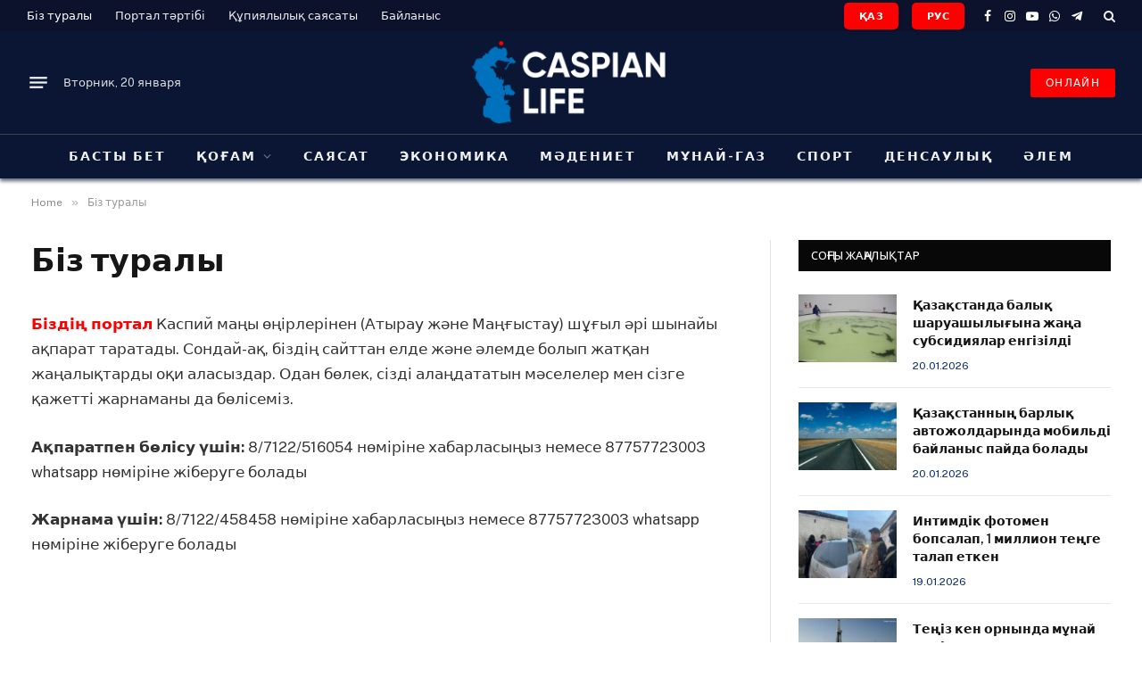

--- FILE ---
content_type: text/html; charset=UTF-8
request_url: https://caspianlife.kz/biz-turaly/
body_size: 14507
content:
<!DOCTYPE html>
<html lang="ru-RU" prefix="og: https://ogp.me/ns#" class="s-light site-s-light">

<head>

	<meta charset="UTF-8" />
	<meta name="viewport" content="width=device-width, initial-scale=1" />
		
<!-- SEO от Rank Math - https://rankmath.com/ -->
<title>Біз туралы - CaspianLife</title><link rel="preload" as="font" href="https://caspianlife.kz/wp-content/themes/cnlf_theme/css/icons/fonts/ts-icons.woff2?v3.1" type="font/woff2" crossorigin="anonymous" />
<meta name="description" content="Біздің портал Каспий маңы өңірлерінен (Атырау және Маңғыстау) шұғыл әрі шынайы ақпарат таратады. Сондай-ақ, біздің сайттан елде және әлемде болып жатқан"/>
<meta name="robots" content="follow, index, max-snippet:-1, max-video-preview:-1, max-image-preview:standard"/>
<link rel="canonical" href="https://caspianlife.kz/biz-turaly/" />
<meta property="og:locale" content="ru_RU" />
<meta property="og:type" content="article" />
<meta property="og:title" content="Біз туралы - CaspianLife" />
<meta property="og:description" content="Біздің портал Каспий маңы өңірлерінен (Атырау және Маңғыстау) шұғыл әрі шынайы ақпарат таратады. Сондай-ақ, біздің сайттан елде және әлемде болып жатқан" />
<meta property="og:url" content="https://caspianlife.kz/biz-turaly/" />
<meta property="og:site_name" content="CaspianLife" />
<meta property="og:updated_time" content="2022-07-18T20:53:24+05:00" />
<meta property="og:image" content="https://caspianlife.kz/wp-content/uploads/2025/02/2025.jpg" />
<meta property="og:image:secure_url" content="https://caspianlife.kz/wp-content/uploads/2025/02/2025.jpg" />
<meta property="og:image:width" content="1200" />
<meta property="og:image:height" content="640" />
<meta property="og:image:alt" content="Біз туралы" />
<meta property="og:image:type" content="image/jpeg" />
<meta property="article:published_time" content="2020-06-29T13:05:53+05:00" />
<meta property="article:modified_time" content="2022-07-18T20:53:24+05:00" />
<meta name="twitter:card" content="summary" />
<meta name="twitter:title" content="Біз туралы - CaspianLife" />
<meta name="twitter:description" content="Біздің портал Каспий маңы өңірлерінен (Атырау және Маңғыстау) шұғыл әрі шынайы ақпарат таратады. Сондай-ақ, біздің сайттан елде және әлемде болып жатқан" />
<meta name="twitter:image" content="https://caspianlife.kz/wp-content/uploads/2025/02/2025.jpg" />
<meta name="twitter:label1" content="Время чтения" />
<meta name="twitter:data1" content="Меньше минуты" />
<script type="application/ld+json" class="rank-math-schema">{"@context":"https://schema.org","@graph":[{"@type":["Person","Organization"],"@id":"https://caspianlife.kz/#person","name":"CaspianLife"},{"@type":"WebSite","@id":"https://caspianlife.kz/#website","url":"https://caspianlife.kz","name":"CaspianLife","publisher":{"@id":"https://caspianlife.kz/#person"},"inLanguage":"ru-RU"},{"@type":"ImageObject","@id":"https://caspianlife.kz/wp-content/uploads/2025/02/2025.jpg","url":"https://caspianlife.kz/wp-content/uploads/2025/02/2025.jpg","width":"1200","height":"640","inLanguage":"ru-RU"},{"@type":"WebPage","@id":"https://caspianlife.kz/biz-turaly/#webpage","url":"https://caspianlife.kz/biz-turaly/","name":"\u0411\u0456\u0437 \u0442\u0443\u0440\u0430\u043b\u044b - CaspianLife","datePublished":"2020-06-29T13:05:53+05:00","dateModified":"2022-07-18T20:53:24+05:00","isPartOf":{"@id":"https://caspianlife.kz/#website"},"primaryImageOfPage":{"@id":"https://caspianlife.kz/wp-content/uploads/2025/02/2025.jpg"},"inLanguage":"ru-RU"},{"@type":"Person","@id":"https://caspianlife.kz/author/cnlf_admin/","name":"\u0421\u0430\u0439\u0442 \u04d9\u043a\u0456\u043c\u0448\u0456\u043b\u0456\u0433\u0456","url":"https://caspianlife.kz/author/cnlf_admin/","image":{"@type":"ImageObject","@id":"https://secure.gravatar.com/avatar/fc6cb2c5d19618b30689630cea1975844bf9ac7d033ea37990828ebe4ed82887?s=96&amp;d=mm&amp;r=g","url":"https://secure.gravatar.com/avatar/fc6cb2c5d19618b30689630cea1975844bf9ac7d033ea37990828ebe4ed82887?s=96&amp;d=mm&amp;r=g","caption":"\u0421\u0430\u0439\u0442 \u04d9\u043a\u0456\u043c\u0448\u0456\u043b\u0456\u0433\u0456","inLanguage":"ru-RU"},"sameAs":["https://caspianlife.kz"]},{"@type":"Article","headline":"\u0411\u0456\u0437 \u0442\u0443\u0440\u0430\u043b\u044b - CaspianLife","datePublished":"2020-06-29T13:05:53+05:00","dateModified":"2022-07-18T20:53:24+05:00","author":{"@id":"https://caspianlife.kz/author/cnlf_admin/","name":"\u0421\u0430\u0439\u0442 \u04d9\u043a\u0456\u043c\u0448\u0456\u043b\u0456\u0433\u0456"},"publisher":{"@id":"https://caspianlife.kz/#person"},"description":"\u0411\u0456\u0437\u0434\u0456\u04a3 \u043f\u043e\u0440\u0442\u0430\u043b \u041a\u0430\u0441\u043f\u0438\u0439 \u043c\u0430\u04a3\u044b \u04e9\u04a3\u0456\u0440\u043b\u0435\u0440\u0456\u043d\u0435\u043d (\u0410\u0442\u044b\u0440\u0430\u0443 \u0436\u04d9\u043d\u0435 \u041c\u0430\u04a3\u0493\u044b\u0441\u0442\u0430\u0443) \u0448\u04b1\u0493\u044b\u043b \u04d9\u0440\u0456 \u0448\u044b\u043d\u0430\u0439\u044b \u0430\u049b\u043f\u0430\u0440\u0430\u0442 \u0442\u0430\u0440\u0430\u0442\u0430\u0434\u044b. \u0421\u043e\u043d\u0434\u0430\u0439-\u0430\u049b, \u0431\u0456\u0437\u0434\u0456\u04a3 \u0441\u0430\u0439\u0442\u0442\u0430\u043d \u0435\u043b\u0434\u0435 \u0436\u04d9\u043d\u0435 \u04d9\u043b\u0435\u043c\u0434\u0435 \u0431\u043e\u043b\u044b\u043f \u0436\u0430\u0442\u049b\u0430\u043d","name":"\u0411\u0456\u0437 \u0442\u0443\u0440\u0430\u043b\u044b - CaspianLife","@id":"https://caspianlife.kz/biz-turaly/#richSnippet","isPartOf":{"@id":"https://caspianlife.kz/biz-turaly/#webpage"},"image":{"@id":"https://caspianlife.kz/wp-content/uploads/2025/02/2025.jpg"},"inLanguage":"ru-RU","mainEntityOfPage":{"@id":"https://caspianlife.kz/biz-turaly/#webpage"}}]}</script>
<!-- /Rank Math WordPress SEO плагин -->

<link rel='dns-prefetch' href='//fonts.googleapis.com' />
<link rel="alternate" type="application/rss+xml" title="CaspianLife &raquo; Лента" href="https://caspianlife.kz/feed/" />
<link rel="alternate" type="application/rss+xml" title="CaspianLife &raquo; Лента комментариев" href="https://caspianlife.kz/comments/feed/" />
<link rel="alternate" title="oEmbed (JSON)" type="application/json+oembed" href="https://caspianlife.kz/wp-json/oembed/1.0/embed?url=https%3A%2F%2Fcaspianlife.kz%2Fbiz-turaly%2F" />
<link rel="alternate" title="oEmbed (XML)" type="text/xml+oembed" href="https://caspianlife.kz/wp-json/oembed/1.0/embed?url=https%3A%2F%2Fcaspianlife.kz%2Fbiz-turaly%2F&#038;format=xml" />
<style id='wp-img-auto-sizes-contain-inline-css' type='text/css'>
img:is([sizes=auto i],[sizes^="auto," i]){contain-intrinsic-size:3000px 1500px}
/*# sourceURL=wp-img-auto-sizes-contain-inline-css */
</style>
<style id='wp-emoji-styles-inline-css' type='text/css'>

	img.wp-smiley, img.emoji {
		display: inline !important;
		border: none !important;
		box-shadow: none !important;
		height: 1em !important;
		width: 1em !important;
		margin: 0 0.07em !important;
		vertical-align: -0.1em !important;
		background: none !important;
		padding: 0 !important;
	}
/*# sourceURL=wp-emoji-styles-inline-css */
</style>
<link rel='stylesheet' id='wp-block-library-css' href='https://caspianlife.kz/wp-includes/css/dist/block-library/style.min.css?ver=6.9' type='text/css' media='all' />
<style id='global-styles-inline-css' type='text/css'>
:root{--wp--preset--aspect-ratio--square: 1;--wp--preset--aspect-ratio--4-3: 4/3;--wp--preset--aspect-ratio--3-4: 3/4;--wp--preset--aspect-ratio--3-2: 3/2;--wp--preset--aspect-ratio--2-3: 2/3;--wp--preset--aspect-ratio--16-9: 16/9;--wp--preset--aspect-ratio--9-16: 9/16;--wp--preset--color--black: #000000;--wp--preset--color--cyan-bluish-gray: #abb8c3;--wp--preset--color--white: #ffffff;--wp--preset--color--pale-pink: #f78da7;--wp--preset--color--vivid-red: #cf2e2e;--wp--preset--color--luminous-vivid-orange: #ff6900;--wp--preset--color--luminous-vivid-amber: #fcb900;--wp--preset--color--light-green-cyan: #7bdcb5;--wp--preset--color--vivid-green-cyan: #00d084;--wp--preset--color--pale-cyan-blue: #8ed1fc;--wp--preset--color--vivid-cyan-blue: #0693e3;--wp--preset--color--vivid-purple: #9b51e0;--wp--preset--gradient--vivid-cyan-blue-to-vivid-purple: linear-gradient(135deg,rgb(6,147,227) 0%,rgb(155,81,224) 100%);--wp--preset--gradient--light-green-cyan-to-vivid-green-cyan: linear-gradient(135deg,rgb(122,220,180) 0%,rgb(0,208,130) 100%);--wp--preset--gradient--luminous-vivid-amber-to-luminous-vivid-orange: linear-gradient(135deg,rgb(252,185,0) 0%,rgb(255,105,0) 100%);--wp--preset--gradient--luminous-vivid-orange-to-vivid-red: linear-gradient(135deg,rgb(255,105,0) 0%,rgb(207,46,46) 100%);--wp--preset--gradient--very-light-gray-to-cyan-bluish-gray: linear-gradient(135deg,rgb(238,238,238) 0%,rgb(169,184,195) 100%);--wp--preset--gradient--cool-to-warm-spectrum: linear-gradient(135deg,rgb(74,234,220) 0%,rgb(151,120,209) 20%,rgb(207,42,186) 40%,rgb(238,44,130) 60%,rgb(251,105,98) 80%,rgb(254,248,76) 100%);--wp--preset--gradient--blush-light-purple: linear-gradient(135deg,rgb(255,206,236) 0%,rgb(152,150,240) 100%);--wp--preset--gradient--blush-bordeaux: linear-gradient(135deg,rgb(254,205,165) 0%,rgb(254,45,45) 50%,rgb(107,0,62) 100%);--wp--preset--gradient--luminous-dusk: linear-gradient(135deg,rgb(255,203,112) 0%,rgb(199,81,192) 50%,rgb(65,88,208) 100%);--wp--preset--gradient--pale-ocean: linear-gradient(135deg,rgb(255,245,203) 0%,rgb(182,227,212) 50%,rgb(51,167,181) 100%);--wp--preset--gradient--electric-grass: linear-gradient(135deg,rgb(202,248,128) 0%,rgb(113,206,126) 100%);--wp--preset--gradient--midnight: linear-gradient(135deg,rgb(2,3,129) 0%,rgb(40,116,252) 100%);--wp--preset--font-size--small: 13px;--wp--preset--font-size--medium: 20px;--wp--preset--font-size--large: 36px;--wp--preset--font-size--x-large: 42px;--wp--preset--spacing--20: 0.44rem;--wp--preset--spacing--30: 0.67rem;--wp--preset--spacing--40: 1rem;--wp--preset--spacing--50: 1.5rem;--wp--preset--spacing--60: 2.25rem;--wp--preset--spacing--70: 3.38rem;--wp--preset--spacing--80: 5.06rem;--wp--preset--shadow--natural: 6px 6px 9px rgba(0, 0, 0, 0.2);--wp--preset--shadow--deep: 12px 12px 50px rgba(0, 0, 0, 0.4);--wp--preset--shadow--sharp: 6px 6px 0px rgba(0, 0, 0, 0.2);--wp--preset--shadow--outlined: 6px 6px 0px -3px rgb(255, 255, 255), 6px 6px rgb(0, 0, 0);--wp--preset--shadow--crisp: 6px 6px 0px rgb(0, 0, 0);}:where(.is-layout-flex){gap: 0.5em;}:where(.is-layout-grid){gap: 0.5em;}body .is-layout-flex{display: flex;}.is-layout-flex{flex-wrap: wrap;align-items: center;}.is-layout-flex > :is(*, div){margin: 0;}body .is-layout-grid{display: grid;}.is-layout-grid > :is(*, div){margin: 0;}:where(.wp-block-columns.is-layout-flex){gap: 2em;}:where(.wp-block-columns.is-layout-grid){gap: 2em;}:where(.wp-block-post-template.is-layout-flex){gap: 1.25em;}:where(.wp-block-post-template.is-layout-grid){gap: 1.25em;}.has-black-color{color: var(--wp--preset--color--black) !important;}.has-cyan-bluish-gray-color{color: var(--wp--preset--color--cyan-bluish-gray) !important;}.has-white-color{color: var(--wp--preset--color--white) !important;}.has-pale-pink-color{color: var(--wp--preset--color--pale-pink) !important;}.has-vivid-red-color{color: var(--wp--preset--color--vivid-red) !important;}.has-luminous-vivid-orange-color{color: var(--wp--preset--color--luminous-vivid-orange) !important;}.has-luminous-vivid-amber-color{color: var(--wp--preset--color--luminous-vivid-amber) !important;}.has-light-green-cyan-color{color: var(--wp--preset--color--light-green-cyan) !important;}.has-vivid-green-cyan-color{color: var(--wp--preset--color--vivid-green-cyan) !important;}.has-pale-cyan-blue-color{color: var(--wp--preset--color--pale-cyan-blue) !important;}.has-vivid-cyan-blue-color{color: var(--wp--preset--color--vivid-cyan-blue) !important;}.has-vivid-purple-color{color: var(--wp--preset--color--vivid-purple) !important;}.has-black-background-color{background-color: var(--wp--preset--color--black) !important;}.has-cyan-bluish-gray-background-color{background-color: var(--wp--preset--color--cyan-bluish-gray) !important;}.has-white-background-color{background-color: var(--wp--preset--color--white) !important;}.has-pale-pink-background-color{background-color: var(--wp--preset--color--pale-pink) !important;}.has-vivid-red-background-color{background-color: var(--wp--preset--color--vivid-red) !important;}.has-luminous-vivid-orange-background-color{background-color: var(--wp--preset--color--luminous-vivid-orange) !important;}.has-luminous-vivid-amber-background-color{background-color: var(--wp--preset--color--luminous-vivid-amber) !important;}.has-light-green-cyan-background-color{background-color: var(--wp--preset--color--light-green-cyan) !important;}.has-vivid-green-cyan-background-color{background-color: var(--wp--preset--color--vivid-green-cyan) !important;}.has-pale-cyan-blue-background-color{background-color: var(--wp--preset--color--pale-cyan-blue) !important;}.has-vivid-cyan-blue-background-color{background-color: var(--wp--preset--color--vivid-cyan-blue) !important;}.has-vivid-purple-background-color{background-color: var(--wp--preset--color--vivid-purple) !important;}.has-black-border-color{border-color: var(--wp--preset--color--black) !important;}.has-cyan-bluish-gray-border-color{border-color: var(--wp--preset--color--cyan-bluish-gray) !important;}.has-white-border-color{border-color: var(--wp--preset--color--white) !important;}.has-pale-pink-border-color{border-color: var(--wp--preset--color--pale-pink) !important;}.has-vivid-red-border-color{border-color: var(--wp--preset--color--vivid-red) !important;}.has-luminous-vivid-orange-border-color{border-color: var(--wp--preset--color--luminous-vivid-orange) !important;}.has-luminous-vivid-amber-border-color{border-color: var(--wp--preset--color--luminous-vivid-amber) !important;}.has-light-green-cyan-border-color{border-color: var(--wp--preset--color--light-green-cyan) !important;}.has-vivid-green-cyan-border-color{border-color: var(--wp--preset--color--vivid-green-cyan) !important;}.has-pale-cyan-blue-border-color{border-color: var(--wp--preset--color--pale-cyan-blue) !important;}.has-vivid-cyan-blue-border-color{border-color: var(--wp--preset--color--vivid-cyan-blue) !important;}.has-vivid-purple-border-color{border-color: var(--wp--preset--color--vivid-purple) !important;}.has-vivid-cyan-blue-to-vivid-purple-gradient-background{background: var(--wp--preset--gradient--vivid-cyan-blue-to-vivid-purple) !important;}.has-light-green-cyan-to-vivid-green-cyan-gradient-background{background: var(--wp--preset--gradient--light-green-cyan-to-vivid-green-cyan) !important;}.has-luminous-vivid-amber-to-luminous-vivid-orange-gradient-background{background: var(--wp--preset--gradient--luminous-vivid-amber-to-luminous-vivid-orange) !important;}.has-luminous-vivid-orange-to-vivid-red-gradient-background{background: var(--wp--preset--gradient--luminous-vivid-orange-to-vivid-red) !important;}.has-very-light-gray-to-cyan-bluish-gray-gradient-background{background: var(--wp--preset--gradient--very-light-gray-to-cyan-bluish-gray) !important;}.has-cool-to-warm-spectrum-gradient-background{background: var(--wp--preset--gradient--cool-to-warm-spectrum) !important;}.has-blush-light-purple-gradient-background{background: var(--wp--preset--gradient--blush-light-purple) !important;}.has-blush-bordeaux-gradient-background{background: var(--wp--preset--gradient--blush-bordeaux) !important;}.has-luminous-dusk-gradient-background{background: var(--wp--preset--gradient--luminous-dusk) !important;}.has-pale-ocean-gradient-background{background: var(--wp--preset--gradient--pale-ocean) !important;}.has-electric-grass-gradient-background{background: var(--wp--preset--gradient--electric-grass) !important;}.has-midnight-gradient-background{background: var(--wp--preset--gradient--midnight) !important;}.has-small-font-size{font-size: var(--wp--preset--font-size--small) !important;}.has-medium-font-size{font-size: var(--wp--preset--font-size--medium) !important;}.has-large-font-size{font-size: var(--wp--preset--font-size--large) !important;}.has-x-large-font-size{font-size: var(--wp--preset--font-size--x-large) !important;}
/*# sourceURL=global-styles-inline-css */
</style>

<style id='classic-theme-styles-inline-css' type='text/css'>
/*! This file is auto-generated */
.wp-block-button__link{color:#fff;background-color:#32373c;border-radius:9999px;box-shadow:none;text-decoration:none;padding:calc(.667em + 2px) calc(1.333em + 2px);font-size:1.125em}.wp-block-file__button{background:#32373c;color:#fff;text-decoration:none}
/*# sourceURL=/wp-includes/css/classic-themes.min.css */
</style>
<link rel='stylesheet' id='smartmag-core-css' href='https://caspianlife.kz/wp-content/themes/cnlf_theme/style.css?ver=10.2.0' type='text/css' media='all' />
<style id='smartmag-core-inline-css' type='text/css'>
:root { --c-main: #fe0000;
--c-main-rgb: 254,0,0;
--main-width: 1220px;
--c-post-meta: #052963; }
.smart-head-main { --c-shadow: rgba(10,22,51,0.65); }
.smart-head-main .smart-head-top { --head-h: 35px; background-color: #0c122b; }
.smart-head-main .smart-head-mid { --head-h: 115px; background-color: #0a1633; }
.smart-head-main .smart-head-bot { --head-h: 50px; background-color: #0a1633; border-top-width: 1px; border-top-color: #304951; }
.navigation { font-family: var(--body-font); }
.navigation-main .menu > li > a { font-family: var(--body-font); font-size: 14px; text-transform: uppercase; letter-spacing: 0.14em; }
.navigation-main .menu > li li a { font-size: 14px; text-transform: uppercase; }
.s-light .navigation { --c-nav-blip: #353535; }
.s-dark .navigation { --c-nav-blip: #6e769b; --c-nav-drop-bg: #0a1633; }
.s-dark .smart-head-mobile .smart-head-mid,
.smart-head-mobile .s-dark.smart-head-mid { background-color: #0a1633; }
.smart-head-mobile .smart-head-bot { --head-h: 40px; background-color: #0a1633; border-top-color: #304951; }
.s-dark .off-canvas, .off-canvas.s-dark { background-color: #080f22; }
.navigation-small { margin-left: calc(-1 * var(--nav-items-space)); }
.s-dark .navigation-small { --c-nav: rgba(255,255,255,0.92); --c-nav-hov: #fff; }
.navigation-scroll .menu > li > a { font-size: 13px; font-weight: normal; letter-spacing: 0.14em; }
.smart-head .navigation-scroll { --nav-items-space: 12px; }
.smart-head-main .spc-social { --c-spc-social: #fff; --c-spc-social-hov: #f2f2f2; }
.smart-head-main .search-icon:hover { color: #f2f2f2; }
.smart-head-mobile { --search-icon-size: 19px; }
.smart-head-mobile .search-icon { --item-mr: 11px; }
.smart-head-main .scheme-switcher a:hover { color: #f2f2f2; }
.smart-head-main .offcanvas-toggle { transform: scale(0.75); }
.s-dark .smart-head-mobile .offcanvas-toggle,
.smart-head-mobile .s-dark .offcanvas-toggle { --c-hamburger: rgba(255,255,255,0.85); }
.smart-head-mobile .hamburger-icon { --line-weight: 2px; }
.smart-head .ts-button1 { font-weight: normal; letter-spacing: 0.11em; height: 32px; line-height: 32px; }
.smart-head .ts-button2 { border-radius: 5px; height: 30px; line-height: 30px; }
.smart-head .ts-button3 { border-radius: 5px; height: 30px; line-height: 30px; }
.s-dark .upper-footer { background-color: #0a1633; }
.s-dark .lower-footer { background-color: #0c122b; }
.s-light .block-wrap.s-dark { --c-post-meta: var(--c-contrast-450); }
.block-head .heading { font-family: "Open Sans", system-ui, -apple-system, "Segoe UI", Arial, sans-serif; }
.block-head .filters { text-transform: uppercase; }
.block-head-d .heading { font-size: 16px; font-weight: bold; }
.block-head-d { --space-below: 15px; --c-border: #0a1633; }
.block-head-d .heading { color: #ffffff; }
@media (min-width: 941px) and (max-width: 1200px) { .navigation-main .menu > li > a { font-size: calc(10px + (14px - 10px) * .7); } }


/*# sourceURL=smartmag-core-inline-css */
</style>
<link rel='stylesheet' id='smartmag-fonts-css' href='https://fonts.googleapis.com/css?family=Public+Sans%3A400%2C400i%2C500%2C600%2C700' type='text/css' media='all' />
<link rel='stylesheet' id='smartmag-magnific-popup-css' href='https://caspianlife.kz/wp-content/themes/cnlf_theme/css/lightbox.css?ver=10.2.0' type='text/css' media='all' />
<link rel='stylesheet' id='smartmag-icons-css' href='https://caspianlife.kz/wp-content/themes/cnlf_theme/css/icons/icons.css?ver=10.2.0' type='text/css' media='all' />
<link rel='stylesheet' id='smartmag-gfonts-custom-css' href='https://fonts.googleapis.com/css?family=Public+Sans%3A400%2C500%2C600%2C700%7COpen+Sans%3A400%2C500%2C600%2C700' type='text/css' media='all' />
<script type="text/javascript" id="smartmag-lazy-inline-js-after">
/* <![CDATA[ */
/**
 * @copyright ThemeSphere
 * @preserve
 */
var BunyadLazy={};BunyadLazy.load=function(){function a(e,n){var t={};e.dataset.bgset&&e.dataset.sizes?(t.sizes=e.dataset.sizes,t.srcset=e.dataset.bgset):t.src=e.dataset.bgsrc,function(t){var a=t.dataset.ratio;if(0<a){const e=t.parentElement;if(e.classList.contains("media-ratio")){const n=e.style;n.getPropertyValue("--a-ratio")||(n.paddingBottom=100/a+"%")}}}(e);var a,o=document.createElement("img");for(a in o.onload=function(){var t="url('"+(o.currentSrc||o.src)+"')",a=e.style;a.backgroundImage!==t&&requestAnimationFrame(()=>{a.backgroundImage=t,n&&n()}),o.onload=null,o.onerror=null,o=null},o.onerror=o.onload,t)o.setAttribute(a,t[a]);o&&o.complete&&0<o.naturalWidth&&o.onload&&o.onload()}function e(t){t.dataset.loaded||a(t,()=>{document.dispatchEvent(new Event("lazyloaded")),t.dataset.loaded=1})}function n(t){"complete"===document.readyState?t():window.addEventListener("load",t)}return{initEarly:function(){var t,a=()=>{document.querySelectorAll(".img.bg-cover:not(.lazyload)").forEach(e)};"complete"!==document.readyState?(t=setInterval(a,150),n(()=>{a(),clearInterval(t)})):a()},callOnLoad:n,initBgImages:function(t){t&&n(()=>{document.querySelectorAll(".img.bg-cover").forEach(e)})},bgLoad:a}}(),BunyadLazy.load.initEarly();
//# sourceURL=smartmag-lazy-inline-js-after
/* ]]> */
</script>
<script type="text/javascript" src="https://caspianlife.kz/wp-content/plugins/sphere-post-views/assets/js/post-views.js?ver=1.0.1" id="sphere-post-views-js"></script>
<script type="text/javascript" id="sphere-post-views-js-after">
/* <![CDATA[ */
var Sphere_PostViews = {"ajaxUrl":"https:\/\/caspianlife.kz\/wp-admin\/admin-ajax.php?sphere_post_views=1","sampling":0,"samplingRate":10,"repeatCountDelay":0,"postID":false,"token":"4c0bae31df"}
//# sourceURL=sphere-post-views-js-after
/* ]]> */
</script>
<script type="text/javascript" src="https://caspianlife.kz/wp-includes/js/jquery/jquery.min.js?ver=3.7.1" id="jquery-core-js"></script>
<script type="text/javascript" src="https://caspianlife.kz/wp-includes/js/jquery/jquery-migrate.min.js?ver=3.4.1" id="jquery-migrate-js"></script>
<link rel="https://api.w.org/" href="https://caspianlife.kz/wp-json/" /><link rel="alternate" title="JSON" type="application/json" href="https://caspianlife.kz/wp-json/wp/v2/pages/2195" /><link rel="EditURI" type="application/rsd+xml" title="RSD" href="https://caspianlife.kz/xmlrpc.php?rsd" />
<meta name="generator" content="WordPress 6.9" />
<link rel='shortlink' href='https://caspianlife.kz/?p=2195' />

		<script>
		var BunyadSchemeKey = 'bunyad-scheme';
		(() => {
			const d = document.documentElement;
			const c = d.classList;
			var scheme = localStorage.getItem(BunyadSchemeKey);
			
			if (scheme) {
				d.dataset.origClass = c;
				scheme === 'dark' ? c.remove('s-light', 'site-s-light') : c.remove('s-dark', 'site-s-dark');
				c.add('site-s-' + scheme, 's-' + scheme);
			}
		})();
		</script>
		<meta name="generator" content="Elementor 3.26.3; features: e_font_icon_svg, additional_custom_breakpoints, e_element_cache; settings: css_print_method-external, google_font-enabled, font_display-swap">
			<style>
				.e-con.e-parent:nth-of-type(n+4):not(.e-lazyloaded):not(.e-no-lazyload),
				.e-con.e-parent:nth-of-type(n+4):not(.e-lazyloaded):not(.e-no-lazyload) * {
					background-image: none !important;
				}
				@media screen and (max-height: 1024px) {
					.e-con.e-parent:nth-of-type(n+3):not(.e-lazyloaded):not(.e-no-lazyload),
					.e-con.e-parent:nth-of-type(n+3):not(.e-lazyloaded):not(.e-no-lazyload) * {
						background-image: none !important;
					}
				}
				@media screen and (max-height: 640px) {
					.e-con.e-parent:nth-of-type(n+2):not(.e-lazyloaded):not(.e-no-lazyload),
					.e-con.e-parent:nth-of-type(n+2):not(.e-lazyloaded):not(.e-no-lazyload) * {
						background-image: none !important;
					}
				}
			</style>
			<link rel="icon" href="https://caspianlife.kz/wp-content/uploads/2024/12/cropped-001-2-32x32.jpg" sizes="32x32" />
<link rel="icon" href="https://caspianlife.kz/wp-content/uploads/2024/12/cropped-001-2-192x192.jpg" sizes="192x192" />
<link rel="apple-touch-icon" href="https://caspianlife.kz/wp-content/uploads/2024/12/cropped-001-2-180x180.jpg" />
<meta name="msapplication-TileImage" content="https://caspianlife.kz/wp-content/uploads/2024/12/cropped-001-2-270x270.jpg" />


</head>

<body class="wp-singular page-template-default page page-id-2195 wp-theme-cnlf_theme right-sidebar has-lb has-lb-sm ts-img-hov-fade has-sb-sep layout-normal elementor-default elementor-kit-28127">



<div class="main-wrap">

	
<div class="off-canvas-backdrop"></div>
<div class="mobile-menu-container off-canvas s-dark" id="off-canvas">

	<div class="off-canvas-head">
		<a href="#" class="close">
			<span class="visuallyhidden">Close Menu</span>
			<i class="tsi tsi-times"></i>
		</a>

		<div class="ts-logo">
			<img class="logo-mobile logo-image logo-image-dark" src="https://caspianlife.kz/wp-content/uploads/2025/02/Caspianlife-2025.png" width="250" height="100" alt="CaspianLife"/><img class="logo-mobile logo-image" src="https://caspianlife.kz/wp-content/uploads/2025/02/Caspianlife-2025.png" width="250" height="100" alt="CaspianLife"/>		</div>
	</div>

	<div class="off-canvas-content">

		
			<ul id="menu-main-menu" class="mobile-menu"><li id="menu-item-28463" class="menu-item menu-item-type-post_type menu-item-object-page menu-item-home menu-item-28463"><a href="https://caspianlife.kz/">Басты бет</a></li>
<li id="menu-item-28464" class="menu-item menu-item-type-taxonomy menu-item-object-category menu-item-has-children menu-item-28464"><a href="https://caspianlife.kz/category/o-am/">Қоғам</a>
<ul class="sub-menu">
	<li id="menu-item-28473" class="menu-item menu-item-type-taxonomy menu-item-object-category menu-item-28473"><a href="https://caspianlife.kz/category/%d0%b1%d1%96%d0%bb%d1%96%d0%bc/">Білім</a></li>
	<li id="menu-item-28469" class="menu-item menu-item-type-taxonomy menu-item-object-category menu-item-28469"><a href="https://caspianlife.kz/category/za/">Заң</a></li>
	<li id="menu-item-28471" class="menu-item menu-item-type-taxonomy menu-item-object-category menu-item-28471"><a href="https://caspianlife.kz/category/ekologiya/">Экология</a></li>
</ul>
</li>
<li id="menu-item-28470" class="menu-item menu-item-type-taxonomy menu-item-object-category menu-item-28470"><a href="https://caspianlife.kz/category/sayasat/">Саясат</a></li>
<li id="menu-item-28466" class="menu-item menu-item-type-taxonomy menu-item-object-category menu-item-28466"><a href="https://caspianlife.kz/category/ekonomika/">Экономика</a></li>
<li id="menu-item-28465" class="menu-item menu-item-type-taxonomy menu-item-object-category menu-item-28465"><a href="https://caspianlife.kz/category/m-deniet/">Мәдениет</a></li>
<li id="menu-item-28467" class="menu-item menu-item-type-taxonomy menu-item-object-category menu-item-28467"><a href="https://caspianlife.kz/category/m-naj-gaz/">Мұнай-газ</a></li>
<li id="menu-item-28468" class="menu-item menu-item-type-taxonomy menu-item-object-category menu-item-28468"><a href="https://caspianlife.kz/category/sport/">Спорт</a></li>
<li id="menu-item-28474" class="menu-item menu-item-type-taxonomy menu-item-object-category menu-item-28474"><a href="https://caspianlife.kz/category/%d0%b4%d0%b5%d0%bd%d1%81%d0%b0%d1%83%d0%bb%d1%8b%d2%9b/">Денсаулық</a></li>
<li id="menu-item-28472" class="menu-item menu-item-type-taxonomy menu-item-object-category menu-item-28472"><a href="https://caspianlife.kz/category/lem/">Әлем</a></li>
</ul>
		
		
		
		<div class="spc-social-block spc-social spc-social-b smart-head-social">
		
			
				<a href="https://www.facebook.com/groups/qupyproday" class="link service s-facebook" target="_blank" rel="nofollow noopener">
					<i class="icon tsi tsi-facebook"></i>					<span class="visuallyhidden">Facebook</span>
				</a>
									
			
				<a href="https://www.instagram.com/caspian.life/" class="link service s-instagram" target="_blank" rel="nofollow noopener">
					<i class="icon tsi tsi-instagram"></i>					<span class="visuallyhidden">Instagram</span>
				</a>
									
			
				<a href="https://www.youtube.com/" class="link service s-youtube" target="_blank" rel="nofollow noopener">
					<i class="icon tsi tsi-youtube-play"></i>					<span class="visuallyhidden">YouTube</span>
				</a>
									
			
				<a href="http://+7%20775%207723003" class="link service s-whatsapp" target="_blank" rel="nofollow noopener">
					<i class="icon tsi tsi-whatsapp"></i>					<span class="visuallyhidden">WhatsApp</span>
				</a>
									
			
				<a href="https://t.me/caspianlifekz" class="link service s-telegram" target="_blank" rel="nofollow noopener">
					<i class="icon tsi tsi-telegram"></i>					<span class="visuallyhidden">Telegram</span>
				</a>
									
			
		</div>

		
	</div>

</div>
<div class="smart-head smart-head-a smart-head-main" id="smart-head" data-sticky="auto" data-sticky-type="smart" data-sticky-full>
	
	<div class="smart-head-row smart-head-top s-dark smart-head-row-full">

		<div class="inner wrap">

							
				<div class="items items-left ">
					<div class="nav-wrap">
		<nav class="navigation navigation-small nav-hov-a">
			<ul id="menu-topfooter-links" class="menu"><li id="menu-item-28482" class="menu-item menu-item-type-post_type menu-item-object-page current-menu-item page_item page-item-2195 current_page_item menu-item-28482"><a href="https://caspianlife.kz/biz-turaly/" aria-current="page">Біз туралы</a></li>
<li id="menu-item-28480" class="menu-item menu-item-type-post_type menu-item-object-page menu-item-28480"><a href="https://caspianlife.kz/portal-tartibi/">Портал тәртібі</a></li>
<li id="menu-item-29336" class="menu-item menu-item-type-post_type menu-item-object-page menu-item-29336"><a href="https://caspianlife.kz/privacy-policy/">Құпиялылық саясаты</a></li>
<li id="menu-item-28481" class="menu-item menu-item-type-post_type menu-item-object-page menu-item-28481"><a href="https://caspianlife.kz/bajlanys/">Байланыс</a></li>
</ul>		</nav>
	</div>
				</div>

							
				<div class="items items-center empty">
								</div>

							
				<div class="items items-right ">
				
	<a href="https://caspianlife.kz/" class="ts-button ts-button-a ts-button2">
		ҚАЗ	</a>

	<a href="https://rus.caspianlife.kz/" class="ts-button ts-button-a ts-button3">
		РУС	</a>

		<div class="spc-social-block spc-social spc-social-a smart-head-social">
		
			
				<a href="https://www.facebook.com/groups/qupyproday" class="link service s-facebook" target="_blank" rel="nofollow noopener">
					<i class="icon tsi tsi-facebook"></i>					<span class="visuallyhidden">Facebook</span>
				</a>
									
			
				<a href="https://www.instagram.com/caspian.life/" class="link service s-instagram" target="_blank" rel="nofollow noopener">
					<i class="icon tsi tsi-instagram"></i>					<span class="visuallyhidden">Instagram</span>
				</a>
									
			
				<a href="https://www.youtube.com/" class="link service s-youtube" target="_blank" rel="nofollow noopener">
					<i class="icon tsi tsi-youtube-play"></i>					<span class="visuallyhidden">YouTube</span>
				</a>
									
			
				<a href="http://+7%20775%207723003" class="link service s-whatsapp" target="_blank" rel="nofollow noopener">
					<i class="icon tsi tsi-whatsapp"></i>					<span class="visuallyhidden">WhatsApp</span>
				</a>
									
			
				<a href="https://t.me/caspianlifekz" class="link service s-telegram" target="_blank" rel="nofollow noopener">
					<i class="icon tsi tsi-telegram"></i>					<span class="visuallyhidden">Telegram</span>
				</a>
									
			
		</div>

		

	<a href="#" class="search-icon has-icon-only is-icon" title="Search">
		<i class="tsi tsi-search"></i>
	</a>

				</div>

						
		</div>
	</div>

	
	<div class="smart-head-row smart-head-mid smart-head-row-3 s-dark smart-head-row-full">

		<div class="inner wrap">

							
				<div class="items items-left ">
				
<button class="offcanvas-toggle has-icon" type="button" aria-label="Menu">
	<span class="hamburger-icon hamburger-icon-a">
		<span class="inner"></span>
	</span>
</button>
<span class="h-date">
	Вторник, 20 января</span>				</div>

							
				<div class="items items-center ">
					<a href="https://caspianlife.kz/" title="CaspianLife" rel="home" class="logo-link ts-logo logo-is-image">
		<span>
			
				
					<img fetchpriority="high" src="https://caspianlife.kz/wp-content/uploads/2025/02/Caspianlife-2025.png" class="logo-image logo-image-dark" alt="CaspianLife" width="500" height="200"/><img loading="lazy" src="https://caspianlife.kz/wp-content/uploads/2025/02/Caspianlife-2025.png" class="logo-image" alt="CaspianLife" width="500" height="200"/>
									 
					</span>
	</a>				</div>

							
				<div class="items items-right ">
				
	<a href="#" class="ts-button ts-button-a ts-button1">
		ОНЛАЙН	</a>
				</div>

						
		</div>
	</div>

	
	<div class="smart-head-row smart-head-bot smart-head-row-3 s-dark has-center-nav smart-head-row-full">

		<div class="inner wrap">

							
				<div class="items items-left empty">
								</div>

							
				<div class="items items-center ">
					<div class="nav-wrap">
		<nav class="navigation navigation-main nav-hov-a">
			<ul id="menu-main-menu-1" class="menu"><li class="menu-item menu-item-type-post_type menu-item-object-page menu-item-home menu-item-28463"><a href="https://caspianlife.kz/">Басты бет</a></li>
<li class="menu-item menu-item-type-taxonomy menu-item-object-category menu-item-has-children menu-cat-88 menu-item-28464"><a href="https://caspianlife.kz/category/o-am/">Қоғам</a>
<ul class="sub-menu">
	<li class="menu-item menu-item-type-taxonomy menu-item-object-category menu-cat-1504 menu-item-28473"><a href="https://caspianlife.kz/category/%d0%b1%d1%96%d0%bb%d1%96%d0%bc/">Білім</a></li>
	<li class="menu-item menu-item-type-taxonomy menu-item-object-category menu-cat-102 menu-item-28469"><a href="https://caspianlife.kz/category/za/">Заң</a></li>
	<li class="menu-item menu-item-type-taxonomy menu-item-object-category menu-cat-389 menu-item-28471"><a href="https://caspianlife.kz/category/ekologiya/">Экология</a></li>
</ul>
</li>
<li class="menu-item menu-item-type-taxonomy menu-item-object-category menu-cat-131 menu-item-28470"><a href="https://caspianlife.kz/category/sayasat/">Саясат</a></li>
<li class="menu-item menu-item-type-taxonomy menu-item-object-category menu-cat-86 menu-item-28466"><a href="https://caspianlife.kz/category/ekonomika/">Экономика</a></li>
<li class="menu-item menu-item-type-taxonomy menu-item-object-category menu-cat-101 menu-item-28465"><a href="https://caspianlife.kz/category/m-deniet/">Мәдениет</a></li>
<li class="menu-item menu-item-type-taxonomy menu-item-object-category menu-cat-97 menu-item-28467"><a href="https://caspianlife.kz/category/m-naj-gaz/">Мұнай-газ</a></li>
<li class="menu-item menu-item-type-taxonomy menu-item-object-category menu-cat-68 menu-item-28468"><a href="https://caspianlife.kz/category/sport/">Спорт</a></li>
<li class="menu-item menu-item-type-taxonomy menu-item-object-category menu-cat-99 menu-item-28474"><a href="https://caspianlife.kz/category/%d0%b4%d0%b5%d0%bd%d1%81%d0%b0%d1%83%d0%bb%d1%8b%d2%9b/">Денсаулық</a></li>
<li class="menu-item menu-item-type-taxonomy menu-item-object-category menu-cat-85 menu-item-28472"><a href="https://caspianlife.kz/category/lem/">Әлем</a></li>
</ul>		</nav>
	</div>
				</div>

							
				<div class="items items-right empty">
								</div>

						
		</div>
	</div>

	</div>
<div class="smart-head smart-head-a smart-head-mobile" id="smart-head-mobile" data-sticky="mid" data-sticky-type="smart" data-sticky-full>
	
	<div class="smart-head-row smart-head-top s-dark smart-head-row-full">

		<div class="inner wrap">

							
				<div class="items items-left ">
				
		<div class="spc-social-block spc-social spc-social-a smart-head-social">
		
			
				<a href="https://www.facebook.com/groups/qupyproday" class="link service s-facebook" target="_blank" rel="nofollow noopener">
					<i class="icon tsi tsi-facebook"></i>					<span class="visuallyhidden">Facebook</span>
				</a>
									
			
				<a href="https://www.instagram.com/caspian.life/" class="link service s-instagram" target="_blank" rel="nofollow noopener">
					<i class="icon tsi tsi-instagram"></i>					<span class="visuallyhidden">Instagram</span>
				</a>
									
			
				<a href="https://www.youtube.com/" class="link service s-youtube" target="_blank" rel="nofollow noopener">
					<i class="icon tsi tsi-youtube-play"></i>					<span class="visuallyhidden">YouTube</span>
				</a>
									
			
				<a href="http://+7%20775%207723003" class="link service s-whatsapp" target="_blank" rel="nofollow noopener">
					<i class="icon tsi tsi-whatsapp"></i>					<span class="visuallyhidden">WhatsApp</span>
				</a>
									
			
				<a href="https://t.me/caspianlifekz" class="link service s-telegram" target="_blank" rel="nofollow noopener">
					<i class="icon tsi tsi-telegram"></i>					<span class="visuallyhidden">Telegram</span>
				</a>
									
			
		</div>

						</div>

							
				<div class="items items-center empty">
								</div>

							
				<div class="items items-right ">
				
	<a href="https://rus.caspianlife.kz/" class="ts-button ts-button-a ts-button3">
		РУС	</a>
				</div>

						
		</div>
	</div>

	
	<div class="smart-head-row smart-head-mid s-dark smart-head-row-full">

		<div class="inner wrap">

							
				<div class="items items-left ">
					<a href="https://caspianlife.kz/" title="CaspianLife" rel="home" class="logo-link ts-logo logo-is-image">
		<span>
			
									<img class="logo-mobile logo-image logo-image-dark" src="https://caspianlife.kz/wp-content/uploads/2025/02/Caspianlife-2025.png" width="250" height="100" alt="CaspianLife"/><img class="logo-mobile logo-image" src="https://caspianlife.kz/wp-content/uploads/2025/02/Caspianlife-2025.png" width="250" height="100" alt="CaspianLife"/>									 
					</span>
	</a>				</div>

							
				<div class="items items-center empty">
								</div>

							
				<div class="items items-right ">
				

	<a href="#" class="search-icon has-icon-only is-icon" title="Search">
		<i class="tsi tsi-search"></i>
	</a>


<button class="offcanvas-toggle has-icon" type="button" aria-label="Menu">
	<span class="hamburger-icon hamburger-icon-a">
		<span class="inner"></span>
	</span>
</button>				</div>

						
		</div>
	</div>

	
	<div class="smart-head-row smart-head-bot s-dark smart-head-scroll-nav smart-head-row-full">

		<div class="inner wrap">

							
				<div class="items items-left ">
					<div class="nav-wrap">
		<nav class="navigation navigation-scroll nav-hov-a">
			<ul id="menu-topfooter-links-1" class="menu"><li class="menu-item menu-item-type-post_type menu-item-object-page current-menu-item page_item page-item-2195 current_page_item menu-item-28482"><a href="https://caspianlife.kz/biz-turaly/" aria-current="page">Біз туралы</a></li>
<li class="menu-item menu-item-type-post_type menu-item-object-page menu-item-28480"><a href="https://caspianlife.kz/portal-tartibi/">Портал тәртібі</a></li>
<li class="menu-item menu-item-type-post_type menu-item-object-page menu-item-29336"><a href="https://caspianlife.kz/privacy-policy/">Құпиялылық саясаты</a></li>
<li class="menu-item menu-item-type-post_type menu-item-object-page menu-item-28481"><a href="https://caspianlife.kz/bajlanys/">Байланыс</a></li>
</ul>		</nav>
	</div>
				</div>

							
				<div class="items items-center empty">
								</div>

							
				<div class="items items-right empty">
								</div>

						
		</div>
	</div>

	</div>
<nav class="breadcrumbs is-full-width breadcrumbs-a" id="breadcrumb"><div class="inner ts-contain "><span><a href="https://caspianlife.kz/"><span>Home</span></a></span><span class="delim">&raquo;</span><span class="current">Біз туралы</span></div></nav>
<div class="main ts-contain cf right-sidebar">
			<div class="ts-row">
			<div class="col-8 main-content">
				
				
				<div id="post-2195" class="post-2195 page type-page status-publish">

								
					<header class="post-header">				

										
						<h1 class="main-heading the-page-heading entry-title">
							Біз туралы						</h1>
					</header><!-- .post-header -->
					
							
					<div class="post-content page-content entry-content">				
						<p><a href="https://caspianlife.kz/"><strong>Біздің портал</strong></a> Каспий маңы өңірлерінен (Атырау және Маңғыстау) шұғыл әрі шынайы ақпарат таратады. Сондай-ақ, біздің сайттан елде және әлемде болып жатқан жаңалықтарды оқи аласыздар. Одан бөлек, сізді алаңдататын мәселелер мен сізге қажетті жарнаманы да бөлісеміз.</p>
<p><strong>Ақпаратпен бөлісу үшін:</strong> 8/7122/516054 нөміріне хабарласыңыз немесе 87757723003 whatsapp нөміріне жіберуге болады</p>
<p><strong>Жарнама үшін:</strong> 8/7122/458458 нөміріне хабарласыңыз немесе 87757723003 whatsapp нөміріне жіберуге болады</p>

											</div>

				</div>
				
			</div>
			
					
	
	<aside class="col-4 main-sidebar has-sep" data-sticky="1">
	
			<div class="inner theiaStickySidebar">
		
			
		<div id="smartmag-block-posts-small-2" class="widget ts-block-widget smartmag-widget-posts-small">		
		<div class="block">
					<section class="block-wrap block-posts-small block-sc mb-none" data-id="1">

			<div class="widget-title block-head block-head-ac block-head block-head-ac block-head-g is-left has-style"><h5 class="heading">СОҢҒЫ ЖАҢАЛЫҚТАР</h5></div>	
			<div class="block-content">
				
	<div class="loop loop-small loop-small-a loop-sep loop-small-sep grid grid-1 md:grid-1 sm:grid-1 xs:grid-1">

					
<article class="l-post small-post small-a-post m-pos-left">

	
			<div class="media">

		
			<a href="https://caspianlife.kz/31822/" class="image-link media-ratio ar-bunyad-thumb" title="Қазақстанда балық шаруашылығына жаңа субсидиялар енгізілді"><span data-bgsrc="https://caspianlife.kz/wp-content/uploads/2026/01/рыба-Каспиан-Роял-Фиш-осетры-1-1024x683-2-300x200.jpg" class="img bg-cover wp-post-image attachment-medium size-medium lazyload" data-bgset="https://caspianlife.kz/wp-content/uploads/2026/01/рыба-Каспиан-Роял-Фиш-осетры-1-1024x683-2-300x200.jpg 300w, https://caspianlife.kz/wp-content/uploads/2026/01/рыба-Каспиан-Роял-Фиш-осетры-1-1024x683-2-768x512.jpg 768w, https://caspianlife.kz/wp-content/uploads/2026/01/рыба-Каспиан-Роял-Фиш-осетры-1-1024x683-2-150x100.jpg 150w, https://caspianlife.kz/wp-content/uploads/2026/01/рыба-Каспиан-Роял-Фиш-осетры-1-1024x683-2-450x300.jpg 450w, https://caspianlife.kz/wp-content/uploads/2026/01/рыба-Каспиан-Роял-Фиш-осетры-1-1024x683-2.jpg 1024w" data-sizes="(max-width: 112px) 100vw, 112px"></span></a>			
			
			
			
		
		</div>
	

	
		<div class="content">

			<div class="post-meta post-meta-a post-meta-left has-below"><h4 class="is-title post-title"><a href="https://caspianlife.kz/31822/">Қазақстанда балық шаруашылығына жаңа субсидиялар енгізілді</a></h4><div class="post-meta-items meta-below"><span class="meta-item date"><span class="date-link"><time class="post-date" datetime="2026-01-20T16:46:12+05:00">20.01.2026</time></span></span></div></div>			
			
			
		</div>

	
</article>	
					
<article class="l-post small-post small-a-post m-pos-left">

	
			<div class="media">

		
			<a href="https://caspianlife.kz/31818/" class="image-link media-ratio ar-bunyad-thumb" title="Қазақстанның барлық автожолдарында мобильді байланыс пайда болады"><span data-bgsrc="https://caspianlife.kz/wp-content/uploads/2026/01/дорога-степь-лето-1-1024x768-1-300x225.jpg" class="img bg-cover wp-post-image attachment-medium size-medium lazyload" data-bgset="https://caspianlife.kz/wp-content/uploads/2026/01/дорога-степь-лето-1-1024x768-1-300x225.jpg 300w, https://caspianlife.kz/wp-content/uploads/2026/01/дорога-степь-лето-1-1024x768-1-768x576.jpg 768w, https://caspianlife.kz/wp-content/uploads/2026/01/дорога-степь-лето-1-1024x768-1-150x113.jpg 150w, https://caspianlife.kz/wp-content/uploads/2026/01/дорога-степь-лето-1-1024x768-1-450x338.jpg 450w, https://caspianlife.kz/wp-content/uploads/2026/01/дорога-степь-лето-1-1024x768-1.jpg 1024w" data-sizes="(max-width: 112px) 100vw, 112px"></span></a>			
			
			
			
		
		</div>
	

	
		<div class="content">

			<div class="post-meta post-meta-a post-meta-left has-below"><h4 class="is-title post-title"><a href="https://caspianlife.kz/31818/">Қазақстанның барлық автожолдарында мобильді байланыс пайда болады</a></h4><div class="post-meta-items meta-below"><span class="meta-item date"><span class="date-link"><time class="post-date" datetime="2026-01-20T16:10:28+05:00">20.01.2026</time></span></span></div></div>			
			
			
		</div>

	
</article>	
					
<article class="l-post small-post small-a-post m-pos-left">

	
			<div class="media">

		
			<a href="https://caspianlife.kz/31815/" class="image-link media-ratio ar-bunyad-thumb" title="Интимдік фотомен бопсалап, 1 миллион теңге талап еткен"><span data-bgsrc="https://caspianlife.kz/wp-content/uploads/2026/01/5436379070397615296-300x169.jpg" class="img bg-cover wp-post-image attachment-medium size-medium lazyload" data-bgset="https://caspianlife.kz/wp-content/uploads/2026/01/5436379070397615296-300x169.jpg 300w, https://caspianlife.kz/wp-content/uploads/2026/01/5436379070397615296-1024x576.jpg 1024w, https://caspianlife.kz/wp-content/uploads/2026/01/5436379070397615296-768x432.jpg 768w, https://caspianlife.kz/wp-content/uploads/2026/01/5436379070397615296-150x84.jpg 150w, https://caspianlife.kz/wp-content/uploads/2026/01/5436379070397615296-450x253.jpg 450w, https://caspianlife.kz/wp-content/uploads/2026/01/5436379070397615296.jpg 1200w" data-sizes="(max-width: 112px) 100vw, 112px"></span></a>			
			
			
			
		
		</div>
	

	
		<div class="content">

			<div class="post-meta post-meta-a post-meta-left has-below"><h4 class="is-title post-title"><a href="https://caspianlife.kz/31815/">Интимдік фотомен бопсалап, 1 миллион теңге талап еткен</a></h4><div class="post-meta-items meta-below"><span class="meta-item date"><span class="date-link"><time class="post-date" datetime="2026-01-19T10:38:26+05:00">19.01.2026</time></span></span></div></div>			
			
			
		</div>

	
</article>	
					
<article class="l-post small-post small-a-post m-pos-left">

	
			<div class="media">

		
			<a href="https://caspianlife.kz/31812/" class="image-link media-ratio ar-bunyad-thumb" title="Теңіз кен орнында мұнай өндіру уақытша тоқтатылды"><span data-bgsrc="https://caspianlife.kz/wp-content/uploads/2026/01/нефть-буровая-зима-нефтяники-1024x683-1-300x200.jpg" class="img bg-cover wp-post-image attachment-medium size-medium lazyload" data-bgset="https://caspianlife.kz/wp-content/uploads/2026/01/нефть-буровая-зима-нефтяники-1024x683-1-300x200.jpg 300w, https://caspianlife.kz/wp-content/uploads/2026/01/нефть-буровая-зима-нефтяники-1024x683-1-768x512.jpg 768w, https://caspianlife.kz/wp-content/uploads/2026/01/нефть-буровая-зима-нефтяники-1024x683-1-150x100.jpg 150w, https://caspianlife.kz/wp-content/uploads/2026/01/нефть-буровая-зима-нефтяники-1024x683-1-450x300.jpg 450w, https://caspianlife.kz/wp-content/uploads/2026/01/нефть-буровая-зима-нефтяники-1024x683-1.jpg 1024w" data-sizes="(max-width: 112px) 100vw, 112px"></span></a>			
			
			
			
		
		</div>
	

	
		<div class="content">

			<div class="post-meta post-meta-a post-meta-left has-below"><h4 class="is-title post-title"><a href="https://caspianlife.kz/31812/">Теңіз кен орнында мұнай өндіру уақытша тоқтатылды</a></h4><div class="post-meta-items meta-below"><span class="meta-item date"><span class="date-link"><time class="post-date" datetime="2026-01-19T09:39:05+05:00">19.01.2026</time></span></span></div></div>			
			
			
		</div>

	
</article>	
					
<article class="l-post small-post small-a-post m-pos-left">

	
			<div class="media">

		
			<a href="https://caspianlife.kz/31809/" class="image-link media-ratio ar-bunyad-thumb" title="Иран әуе кеңістігінің жабылуы Атырау мен Ақтаудан ұшатын рейстерге әсер етті"><span data-bgsrc="https://caspianlife.kz/wp-content/uploads/2026/01/IMG_4319-300x200.jpeg" class="img bg-cover wp-post-image attachment-medium size-medium lazyload" data-bgset="https://caspianlife.kz/wp-content/uploads/2026/01/IMG_4319-300x200.jpeg 300w, https://caspianlife.kz/wp-content/uploads/2026/01/IMG_4319-1024x683.jpeg 1024w, https://caspianlife.kz/wp-content/uploads/2026/01/IMG_4319-768x512.jpeg 768w, https://caspianlife.kz/wp-content/uploads/2026/01/IMG_4319-1536x1024.jpeg 1536w, https://caspianlife.kz/wp-content/uploads/2026/01/IMG_4319-2048x1366.jpeg 2048w, https://caspianlife.kz/wp-content/uploads/2026/01/IMG_4319-150x100.jpeg 150w, https://caspianlife.kz/wp-content/uploads/2026/01/IMG_4319-450x300.jpeg 450w, https://caspianlife.kz/wp-content/uploads/2026/01/IMG_4319-1200x800.jpeg 1200w" data-sizes="(max-width: 112px) 100vw, 112px"></span></a>			
			
			
			
		
		</div>
	

	
		<div class="content">

			<div class="post-meta post-meta-a post-meta-left has-below"><h4 class="is-title post-title"><a href="https://caspianlife.kz/31809/">Иран әуе кеңістігінің жабылуы Атырау мен Ақтаудан ұшатын рейстерге әсер етті</a></h4><div class="post-meta-items meta-below"><span class="meta-item date"><span class="date-link"><time class="post-date" datetime="2026-01-15T18:11:44+05:00">15.01.2026</time></span></span></div></div>			
			
			
		</div>

	
</article>	
					
<article class="l-post small-post small-a-post m-pos-left">

	
			<div class="media">

		
			<a href="https://caspianlife.kz/31806/" class="image-link media-ratio ar-bunyad-thumb" title="Атырау әуежайында жолаушылар ұшағы қону кезінде жолақтан шықты"><span data-bgsrc="https://caspianlife.kz/wp-content/uploads/2026/01/IMG_4304-300x200.jpeg" class="img bg-cover wp-post-image attachment-medium size-medium lazyload" data-bgset="https://caspianlife.kz/wp-content/uploads/2026/01/IMG_4304-300x200.jpeg 300w, https://caspianlife.kz/wp-content/uploads/2026/01/IMG_4304-1024x683.jpeg 1024w, https://caspianlife.kz/wp-content/uploads/2026/01/IMG_4304-768x512.jpeg 768w, https://caspianlife.kz/wp-content/uploads/2026/01/IMG_4304-1536x1024.jpeg 1536w, https://caspianlife.kz/wp-content/uploads/2026/01/IMG_4304-2048x1366.jpeg 2048w, https://caspianlife.kz/wp-content/uploads/2026/01/IMG_4304-150x100.jpeg 150w, https://caspianlife.kz/wp-content/uploads/2026/01/IMG_4304-450x300.jpeg 450w, https://caspianlife.kz/wp-content/uploads/2026/01/IMG_4304-1200x800.jpeg 1200w" data-sizes="(max-width: 112px) 100vw, 112px"></span></a>			
			
			
			
		
		</div>
	

	
		<div class="content">

			<div class="post-meta post-meta-a post-meta-left has-below"><h4 class="is-title post-title"><a href="https://caspianlife.kz/31806/">Атырау әуежайында жолаушылар ұшағы қону кезінде жолақтан шықты</a></h4><div class="post-meta-items meta-below"><span class="meta-item date"><span class="date-link"><time class="post-date" datetime="2026-01-15T09:43:28+05:00">15.01.2026</time></span></span></div></div>			
			
			
		</div>

	
</article>	
					
<article class="l-post small-post small-a-post m-pos-left">

	
			<div class="media">

		
			<a href="https://caspianlife.kz/31803/" class="image-link media-ratio ar-bunyad-thumb" title="Иреклі су қоймасы Жайық (Орал) өзеніне су жіберу көлемін қайтадан арттырады"><span data-bgsrc="https://caspianlife.kz/wp-content/uploads/2026/01/IMG_4289-300x200.png" class="img bg-cover wp-post-image attachment-medium size-medium lazyload" data-bgset="https://caspianlife.kz/wp-content/uploads/2026/01/IMG_4289-300x200.png 300w, https://caspianlife.kz/wp-content/uploads/2026/01/IMG_4289-1024x683.png 1024w, https://caspianlife.kz/wp-content/uploads/2026/01/IMG_4289-768x512.png 768w, https://caspianlife.kz/wp-content/uploads/2026/01/IMG_4289-150x100.png 150w, https://caspianlife.kz/wp-content/uploads/2026/01/IMG_4289-450x300.png 450w, https://caspianlife.kz/wp-content/uploads/2026/01/IMG_4289-1200x800.png 1200w, https://caspianlife.kz/wp-content/uploads/2026/01/IMG_4289.png 1536w" data-sizes="(max-width: 112px) 100vw, 112px"></span></a>			
			
			
			
		
		</div>
	

	
		<div class="content">

			<div class="post-meta post-meta-a post-meta-left has-below"><h4 class="is-title post-title"><a href="https://caspianlife.kz/31803/">Иреклі су қоймасы Жайық (Орал) өзеніне су жіберу көлемін қайтадан арттырады</a></h4><div class="post-meta-items meta-below"><span class="meta-item date"><span class="date-link"><time class="post-date" datetime="2026-01-14T19:15:51+05:00">14.01.2026</time></span></span></div></div>			
			
			
		</div>

	
</article>	
		
	</div>

					</div>

		</section>
				</div>

		</div>
		<div id="smartmag-block-codes-1" class="widget ts-block-widget smartmag-widget-codes">		
		<div class="block">
			<div class="a-wrap"><div class="label">Advertisement</div> <a href="#" target="_blank" rel="noopener">
<img loading="lazy" loading="lazy" src="https://caspianlife.kz/wp-content/uploads/2024/12/600х1200-1.png" width="336" height="280" alt="Demo">
</a></div>		</div>

		</div>
		<div id="smartmag-block-newsletter-1" class="widget ts-block-widget smartmag-widget-newsletter">		
		<div class="block">
			<div class="block-newsletter ">
	<div class="spc-newsletter spc-newsletter-c spc-newsletter-center spc-newsletter-xs">

		<div class="bg-wrap"></div>

		
		<div class="inner">

							<div class="mail-icon">
					<i class="tsi tsi-envelope-o"></i>
				</div>
			
			
			<h3 class="heading">
				Caspianlife.kz-ке жазыламын			</h3>

							<div class="base-text message">
					<p>Сараптамалар мен шолуларды тұрақты оқимын десеңіз</p>
</div>
			
							<form method="post" action="" class="form fields-style fields-full" target="_blank">
					<div class="main-fields">
						<p class="field-email">
							<input type="email" name="EMAIL" placeholder="Your email address.." required />
						</p>
						
						<p class="field-submit">
							<input type="submit" value="ОҚИМЫН" />
						</p>
					</div>

											<p class="disclaimer">
							<label>
																	<input type="checkbox" name="privacy" required />
								
								Тіркелу арқылы сіз біздің шарттарымызбен және құпиялылық саясаты туралы келісімді мақұлдайсыз.							</label>
						</p>
									</form>
			
			
		</div>
	</div>
</div>		</div>

		</div>		</div>
	
	</aside>
	
			
		</div> <!-- .row -->
	</div> <!-- .main -->

			<footer class="main-footer cols-gap-lg footer-bold s-dark">

						<div class="upper-footer bold-footer-upper">
			<div class="ts-contain wrap">
				<div class="widgets row cf">
					
		<div class="widget col-4 widget-about">		
			
		<div class="inner ">
		
							<div class="image-logo">
					<img src="https://caspianlife.kz/wp-content/uploads/2025/02/Caspianlife-300.png" width="300" height="120" alt />
				</div>
						
						
			<div class="base-text about-text"><p>Материалдар мен ақпараттарды портал брендін көрсетіп, гиперсілтеме жасаған жағдайда ғана қолдануға рұқсат етіледі. Ақпараттан мәтін, мәтін бөлігі немесе дәйексөз алынғанда міндетті түрде тиісті сілтеме көрсетілуі керек.</p>
</div>

			
		</div>

		</div>		
		<div class="widget col-4 widget_text"><div class="widget-title block-head block-head-ac block-head block-head-ac block-head-b is-left has-style"><h5 class="heading">БАЙЛАНЫС</h5></div>			<div class="textwidget"><p style="text-align: justify;"><strong>Мекен жайы:</strong> Қазақстан Республикасы, Атырау қаласы, Сары-Арқа ш/а, 39-22</p>
<p style="text-align: justify;"><strong>E-mail:</strong> caspianlife2050@gmail.com</p>
<p style="text-align: justify;"><strong>Телефон:</strong> +7 7122 514 084</p>
<p style="text-align: justify;"><strong>WhatsApp:</strong> +7 775 7723003</p>
</div>
		</div><div class="widget col-4 widget_text"><div class="widget-title block-head block-head-ac block-head block-head-ac block-head-b is-left has-style"><h5 class="heading">МОБИЛЬДІК ҚОСЫМША</h5></div>			<div class="textwidget"><p><strong>Сайтымыздың мобильді қосымшасын жүктеп алыңыз. </strong></p>
<p><a href="https://play.google.com/store/apps/details?id=kz.caspianlife.app" rel="attachment wp-att-29350"><img loading="lazy" decoding="async" class="alignnone wp-image-29350" src="https://caspianlife.kz/wp-content/uploads/2025/02/googleplay_site-300x89-1.png" alt="" width="250" height="74" srcset="https://caspianlife.kz/wp-content/uploads/2025/02/googleplay_site-300x89-1.png 300w, https://caspianlife.kz/wp-content/uploads/2025/02/googleplay_site-300x89-1-150x45.png 150w" sizes="(max-width: 250px) 100vw, 250px" /></a></p>
</div>
		</div>				</div>
			</div>
		</div>
		
	
			<div class="lower-footer bold-footer-lower">
			<div class="ts-contain inner">

				

				
		<div class="spc-social-block spc-social spc-social-b ">
		
			
				<a href="https://www.facebook.com/groups/qupyproday" class="link service s-facebook" target="_blank" rel="nofollow noopener">
					<i class="icon tsi tsi-facebook"></i>					<span class="visuallyhidden">Facebook</span>
				</a>
									
			
				<a href="https://www.instagram.com/caspian.life/" class="link service s-instagram" target="_blank" rel="nofollow noopener">
					<i class="icon tsi tsi-instagram"></i>					<span class="visuallyhidden">Instagram</span>
				</a>
									
			
				<a href="https://www.youtube.com/" class="link service s-youtube" target="_blank" rel="nofollow noopener">
					<i class="icon tsi tsi-youtube-play"></i>					<span class="visuallyhidden">YouTube</span>
				</a>
									
			
				<a href="http://+7%20775%207723003" class="link service s-whatsapp" target="_blank" rel="nofollow noopener">
					<i class="icon tsi tsi-whatsapp"></i>					<span class="visuallyhidden">WhatsApp</span>
				</a>
									
			
				<a href="https://t.me/caspianlifekz" class="link service s-telegram" target="_blank" rel="nofollow noopener">
					<i class="icon tsi tsi-telegram"></i>					<span class="visuallyhidden">Telegram</span>
				</a>
									
			
		</div>

		
											
						<div class="links">
							<div class="menu-topfooter-links-container"><ul id="menu-topfooter-links-2" class="menu"><li class="menu-item menu-item-type-post_type menu-item-object-page current-menu-item page_item page-item-2195 current_page_item menu-item-28482"><a href="https://caspianlife.kz/biz-turaly/" aria-current="page">Біз туралы</a></li>
<li class="menu-item menu-item-type-post_type menu-item-object-page menu-item-28480"><a href="https://caspianlife.kz/portal-tartibi/">Портал тәртібі</a></li>
<li class="menu-item menu-item-type-post_type menu-item-object-page menu-item-29336"><a href="https://caspianlife.kz/privacy-policy/">Құпиялылық саясаты</a></li>
<li class="menu-item menu-item-type-post_type menu-item-object-page menu-item-28481"><a href="https://caspianlife.kz/bajlanys/">Байланыс</a></li>
</ul></div>						</div>
						
				
				<div class="copyright">
					&copy;2020 - 2026 / Caspianlife.kz -ақпараттық агентігі / Барлық құқықтар сақталған.				</div>
			</div>
		</div>		
			</footer>
		
	
</div><!-- .main-wrap -->



	<div class="search-modal-wrap" data-scheme="">
		<div class="search-modal-box" role="dialog" aria-modal="true">

			<form method="get" class="search-form" action="https://caspianlife.kz/">
				<input type="search" class="search-field live-search-query" name="s" placeholder="Search..." value="" required />

				<button type="submit" class="search-submit visuallyhidden">Submit</button>

				<p class="message">
					Type above and press <em>Enter</em> to search. Press <em>Esc</em> to cancel.				</p>
						
			</form>

		</div>
	</div>


<script type="speculationrules">
{"prefetch":[{"source":"document","where":{"and":[{"href_matches":"/*"},{"not":{"href_matches":["/wp-*.php","/wp-admin/*","/wp-content/uploads/*","/wp-content/*","/wp-content/plugins/*","/wp-content/themes/cnlf_theme/*","/*\\?(.+)"]}},{"not":{"selector_matches":"a[rel~=\"nofollow\"]"}},{"not":{"selector_matches":".no-prefetch, .no-prefetch a"}}]},"eagerness":"conservative"}]}
</script>
			<script type='text/javascript'>
				const lazyloadRunObserver = () => {
					const lazyloadBackgrounds = document.querySelectorAll( `.e-con.e-parent:not(.e-lazyloaded)` );
					const lazyloadBackgroundObserver = new IntersectionObserver( ( entries ) => {
						entries.forEach( ( entry ) => {
							if ( entry.isIntersecting ) {
								let lazyloadBackground = entry.target;
								if( lazyloadBackground ) {
									lazyloadBackground.classList.add( 'e-lazyloaded' );
								}
								lazyloadBackgroundObserver.unobserve( entry.target );
							}
						});
					}, { rootMargin: '200px 0px 200px 0px' } );
					lazyloadBackgrounds.forEach( ( lazyloadBackground ) => {
						lazyloadBackgroundObserver.observe( lazyloadBackground );
					} );
				};
				const events = [
					'DOMContentLoaded',
					'elementor/lazyload/observe',
				];
				events.forEach( ( event ) => {
					document.addEventListener( event, lazyloadRunObserver );
				} );
			</script>
			<script type="application/ld+json">{"@context":"https:\/\/schema.org","@type":"BreadcrumbList","itemListElement":[{"@type":"ListItem","position":1,"item":{"@type":"WebPage","@id":"https:\/\/caspianlife.kz\/","name":"Home"}},{"@type":"ListItem","position":2,"item":{"@type":"WebPage","@id":"https:\/\/caspianlife.kz\/biz-turaly\/","name":"\u0411\u0456\u0437 \u0442\u0443\u0440\u0430\u043b\u044b"}}]}</script>
<script type="text/javascript" id="smartmag-lazyload-js-extra">
/* <![CDATA[ */
var BunyadLazyConf = {"type":"normal"};
//# sourceURL=smartmag-lazyload-js-extra
/* ]]> */
</script>
<script type="text/javascript" src="https://caspianlife.kz/wp-content/themes/cnlf_theme/js/lazyload.js?ver=10.2.0" id="smartmag-lazyload-js"></script>
<script type="text/javascript" src="https://caspianlife.kz/wp-content/themes/cnlf_theme/js/jquery.mfp-lightbox.js?ver=10.2.0" id="magnific-popup-js"></script>
<script type="text/javascript" src="https://caspianlife.kz/wp-content/themes/cnlf_theme/js/jquery.sticky-sidebar.js?ver=10.2.0" id="theia-sticky-sidebar-js"></script>
<script type="text/javascript" id="smartmag-theme-js-extra">
/* <![CDATA[ */
var Bunyad = {"ajaxurl":"https://caspianlife.kz/wp-admin/admin-ajax.php"};
//# sourceURL=smartmag-theme-js-extra
/* ]]> */
</script>
<script type="text/javascript" src="https://caspianlife.kz/wp-content/themes/cnlf_theme/js/theme.js?ver=10.2.0" id="smartmag-theme-js"></script>
<script id="wp-emoji-settings" type="application/json">
{"baseUrl":"https://s.w.org/images/core/emoji/17.0.2/72x72/","ext":".png","svgUrl":"https://s.w.org/images/core/emoji/17.0.2/svg/","svgExt":".svg","source":{"concatemoji":"https://caspianlife.kz/wp-includes/js/wp-emoji-release.min.js?ver=6.9"}}
</script>
<script type="module">
/* <![CDATA[ */
/*! This file is auto-generated */
const a=JSON.parse(document.getElementById("wp-emoji-settings").textContent),o=(window._wpemojiSettings=a,"wpEmojiSettingsSupports"),s=["flag","emoji"];function i(e){try{var t={supportTests:e,timestamp:(new Date).valueOf()};sessionStorage.setItem(o,JSON.stringify(t))}catch(e){}}function c(e,t,n){e.clearRect(0,0,e.canvas.width,e.canvas.height),e.fillText(t,0,0);t=new Uint32Array(e.getImageData(0,0,e.canvas.width,e.canvas.height).data);e.clearRect(0,0,e.canvas.width,e.canvas.height),e.fillText(n,0,0);const a=new Uint32Array(e.getImageData(0,0,e.canvas.width,e.canvas.height).data);return t.every((e,t)=>e===a[t])}function p(e,t){e.clearRect(0,0,e.canvas.width,e.canvas.height),e.fillText(t,0,0);var n=e.getImageData(16,16,1,1);for(let e=0;e<n.data.length;e++)if(0!==n.data[e])return!1;return!0}function u(e,t,n,a){switch(t){case"flag":return n(e,"\ud83c\udff3\ufe0f\u200d\u26a7\ufe0f","\ud83c\udff3\ufe0f\u200b\u26a7\ufe0f")?!1:!n(e,"\ud83c\udde8\ud83c\uddf6","\ud83c\udde8\u200b\ud83c\uddf6")&&!n(e,"\ud83c\udff4\udb40\udc67\udb40\udc62\udb40\udc65\udb40\udc6e\udb40\udc67\udb40\udc7f","\ud83c\udff4\u200b\udb40\udc67\u200b\udb40\udc62\u200b\udb40\udc65\u200b\udb40\udc6e\u200b\udb40\udc67\u200b\udb40\udc7f");case"emoji":return!a(e,"\ud83e\u1fac8")}return!1}function f(e,t,n,a){let r;const o=(r="undefined"!=typeof WorkerGlobalScope&&self instanceof WorkerGlobalScope?new OffscreenCanvas(300,150):document.createElement("canvas")).getContext("2d",{willReadFrequently:!0}),s=(o.textBaseline="top",o.font="600 32px Arial",{});return e.forEach(e=>{s[e]=t(o,e,n,a)}),s}function r(e){var t=document.createElement("script");t.src=e,t.defer=!0,document.head.appendChild(t)}a.supports={everything:!0,everythingExceptFlag:!0},new Promise(t=>{let n=function(){try{var e=JSON.parse(sessionStorage.getItem(o));if("object"==typeof e&&"number"==typeof e.timestamp&&(new Date).valueOf()<e.timestamp+604800&&"object"==typeof e.supportTests)return e.supportTests}catch(e){}return null}();if(!n){if("undefined"!=typeof Worker&&"undefined"!=typeof OffscreenCanvas&&"undefined"!=typeof URL&&URL.createObjectURL&&"undefined"!=typeof Blob)try{var e="postMessage("+f.toString()+"("+[JSON.stringify(s),u.toString(),c.toString(),p.toString()].join(",")+"));",a=new Blob([e],{type:"text/javascript"});const r=new Worker(URL.createObjectURL(a),{name:"wpTestEmojiSupports"});return void(r.onmessage=e=>{i(n=e.data),r.terminate(),t(n)})}catch(e){}i(n=f(s,u,c,p))}t(n)}).then(e=>{for(const n in e)a.supports[n]=e[n],a.supports.everything=a.supports.everything&&a.supports[n],"flag"!==n&&(a.supports.everythingExceptFlag=a.supports.everythingExceptFlag&&a.supports[n]);var t;a.supports.everythingExceptFlag=a.supports.everythingExceptFlag&&!a.supports.flag,a.supports.everything||((t=a.source||{}).concatemoji?r(t.concatemoji):t.wpemoji&&t.twemoji&&(r(t.twemoji),r(t.wpemoji)))});
//# sourceURL=https://caspianlife.kz/wp-includes/js/wp-emoji-loader.min.js
/* ]]> */
</script>


</body>
</html>
<!--
Performance optimized by W3 Total Cache. Learn more: https://www.boldgrid.com/w3-total-cache/


Served from: caspianlife.kz @ 2026-01-20 22:56:58 by W3 Total Cache
-->